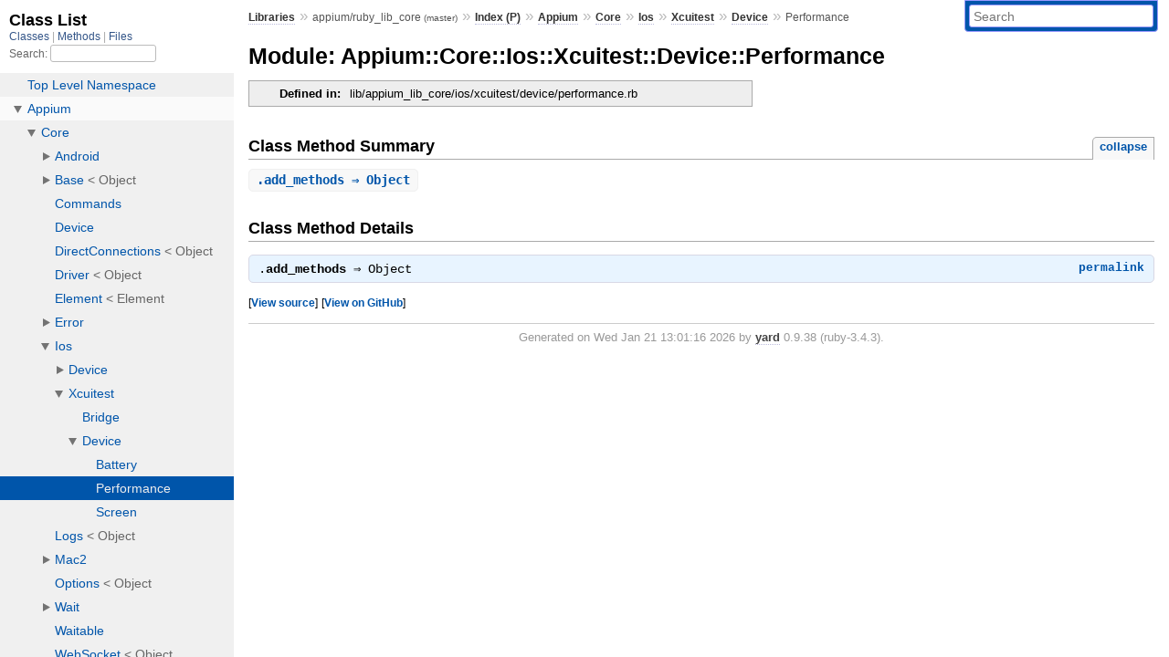

--- FILE ---
content_type: text/html; charset=utf-8
request_url: https://rubydoc.info/github/appium/ruby_lib_core/master/Appium/Core/Ios/Xcuitest/Device/Performance
body_size: 3757
content:
<!DOCTYPE html>
<html>
  <head>
        <title>RubyDoc.info: 
      
  Module: Appium::Core::Ios::Xcuitest::Device::Performance
  
    – Documentation for appium/ruby_lib_core (master)
  
 – RubyDoc.info
</title>
<meta name="viewport" content="width=device-width, initial-scale=1.0">
<meta name="description" content="Documenting RubyGems, Stdlib, and GitHub Projects" />
  <meta name="robots" content="index, follow">
  <link rel="canonical" href="https://rubydoc.info/github/appium/ruby_lib_core/master/Appium/Core/Ios/Xcuitest/Device/Performance">
  <meta property="og:title" content="RubyDoc.info: 
      
  Module: Appium::Core::Ios::Xcuitest::Device::Performance
  
    – Documentation for appium/ruby_lib_core (master)
  
 – RubyDoc.info
">
  <meta property="og:description" content="Documenting RubyGems, Stdlib, and GitHub Projects">
  <meta property="og:image" content="https://rubydoc.info/favicon.ico">
  <meta property="og:url" content="https://rubydoc.info/github/appium/ruby_lib_core/master/Appium/Core/Ios/Xcuitest/Device/Performance">
  <meta property="og:type" content="website">

    
      <link rel="icon" href="/favicon.ico" type="image/png">
      <link rel="apple-touch-icon" href="/favicon.ico">
      <script type="importmap" data-turbo-track="reload">{
  "imports": {
    "application": "/assets/application-524bab28.js",
    "yard": "/assets/yard-781b1814.js",
    "@hotwired/turbo-rails": "/assets/turbo.min-1c2d4fbe.js",
    "@hotwired/stimulus": "/assets/stimulus.min-4b1e420e.js",
    "@hotwired/stimulus-loading": "/assets/stimulus-loading-1fc53fe7.js",
    "controllers/application": "/assets/controllers/application-3affb389.js",
    "controllers": "/assets/controllers/index-ee64e1f1.js",
    "controllers/modal_controller": "/assets/controllers/modal_controller-b70d9f9e.js",
    "controllers/path_rewriter_controller": "/assets/controllers/path_rewriter_controller-608cb111.js",
    "controllers/path_saver_controller": "/assets/controllers/path_saver_controller-8ac37b05.js",
    "controllers/rewrite_link_controller": "/assets/controllers/rewrite_link_controller-0d0815e7.js"
  }
}</script>
<link rel="modulepreload" href="/assets/application-524bab28.js">
<link rel="modulepreload" href="/assets/yard-781b1814.js">
<link rel="modulepreload" href="/assets/turbo.min-1c2d4fbe.js">
<link rel="modulepreload" href="/assets/stimulus.min-4b1e420e.js">
<link rel="modulepreload" href="/assets/stimulus-loading-1fc53fe7.js">
<link rel="modulepreload" href="/assets/controllers/application-3affb389.js">
<link rel="modulepreload" href="/assets/controllers/index-ee64e1f1.js">
<link rel="modulepreload" href="/assets/controllers/modal_controller-b70d9f9e.js">
<link rel="modulepreload" href="/assets/controllers/path_rewriter_controller-608cb111.js">
<link rel="modulepreload" href="/assets/controllers/path_saver_controller-8ac37b05.js">
<link rel="modulepreload" href="/assets/controllers/rewrite_link_controller-0d0815e7.js">
<script type="093b3eed8d33851e90172bcf-module">import "yard"</script>
      <link rel="stylesheet" href="/assets/css/style.css" type="text/css" media="screen" charset="utf-8" />
      <link rel="stylesheet" href="/assets/css/custom.css" type="text/css" media="screen" charset="utf-8" />
    <link rel="stylesheet" href="/assets/css/common.css" type="text/css" media="screen" charset="utf-8" />
      <!-- Google tag (gtag.js) -->
  <script async src="https://www.googletagmanager.com/gtag/js?id=G-DKFNF5C40V" type="093b3eed8d33851e90172bcf-text/javascript"></script>
  <script type="093b3eed8d33851e90172bcf-text/javascript">
    window.dataLayer = window.dataLayer || [];
    if (window.gtag) {
      setTimeout(() => {
        gtag('event', 'page_view', {
          page_title: document.title,
          page_location: window.location.href,
        });
      }, 1000);
    } else {
      function gtag(){dataLayer.push(arguments);}
      gtag('consent', 'update', {
      'ad_user_data': 'denied',
      'ad_personalization': 'denied',
      'ad_storage': 'denied',
      'analytics_storage': 'denied'
      });
      gtag('js', new Date());
      gtag('config', 'G-DKFNF5C40V');
    }
  </script>

  </head>
  <body>
    
<script type="093b3eed8d33851e90172bcf-text/javascript">
  window.yard_library_name = 'appium/ruby_lib_core';
  window.yard_library_version = 'master';
</script>

  <link rel="stylesheet" href="/static/github/appium/ruby_lib_core/master/css/style.css?1768592835" type="text/css" />

  <link rel="stylesheet" href="/static/github/appium/ruby_lib_core/master/css/common.css?1768592835" type="text/css" />

  <link rel="stylesheet" href="/static/github/appium/ruby_lib_core/master/css/custom.css?1768592835" type="text/css" />

<script type="093b3eed8d33851e90172bcf-text/javascript" charset="utf-8">
  pathId = "Appium::Core::Ios::Xcuitest::Device::Performance"
  relpath = '/';
  docsPrefix = '/github/appium/ruby_lib_core/master';
  listPrefix = '/list/github/appium/ruby_lib_core/master';
  searchPrefix = '/search/github/appium/ruby_lib_core/master';
</script>


  <script type="093b3eed8d33851e90172bcf-text/javascript" charset="utf-8" src="/static/github/appium/ruby_lib_core/master/js/jquery.js?1768592835"></script>

  <script type="093b3eed8d33851e90172bcf-text/javascript" charset="utf-8" src="/static/github/appium/ruby_lib_core/master/js/app.js?1768592835"></script>

  <script type="093b3eed8d33851e90172bcf-text/javascript" charset="utf-8" src="/static/github/appium/ruby_lib_core/master/js/autocomplete.js?1768592835"></script>

  <script type="093b3eed8d33851e90172bcf-text/javascript" charset="utf-8" src="/static/github/appium/ruby_lib_core/master/js/rubydoc_custom.js?1746321791"></script>

<div class="nav_wrap">
  <iframe id="nav" src="/list/github/appium/ruby_lib_core/master/class?1"></iframe>
  <div id="resizer"></div>
</div>
<div id="main" tabindex="-1">
  <div id="header">
    <form class="search" method="get" action="/search/github/appium/ruby_lib_core/master">
  <input name="q" type="search" placeholder="Search" id="search_box" size="30" value="" />
</form>
<script type="093b3eed8d33851e90172bcf-text/javascript" charset="utf-8">
  $(function() {
    $('#search_box').autocomplete($('#search_box').parent().attr('action'), {
      width: 200,
      formatItem: function(item) {
        var values = item[0].split(",");
        return values[0] + (values[1] == '' ? "" : " <small>(" + values[1] + ")</small>");
      }
    }).result(function(event, item) {
      var values = item[0].split(",")
      $('#search_box').val(values[1]);
      location.href = values[3];
      return false;
    });
  });
</script>

<div id="menu">
  
    <a href="/github" target="_top">Libraries</a> &raquo;
    <span class="title">appium/ruby_lib_core <small>(master)</small></span>
  
  
    &raquo;
    <a href="/github/appium/ruby_lib_core/master/index">Index (P)</a> &raquo;
    <span class='title'><span class='object_link'><a href="/github/appium/ruby_lib_core/master/Appium" title="Appium (module)">Appium</a></span></span> &raquo; <span class='title'><span class='object_link'><a href="/github/appium/ruby_lib_core/master/Appium/Core" title="Appium::Core (module)">Core</a></span></span> &raquo; <span class='title'><span class='object_link'><a href="/github/appium/ruby_lib_core/master/Appium/Core/Ios" title="Appium::Core::Ios (module)">Ios</a></span></span> &raquo; <span class='title'><span class='object_link'><a href="/github/appium/ruby_lib_core/master/Appium/Core/Ios/Xcuitest" title="Appium::Core::Ios::Xcuitest (module)">Xcuitest</a></span></span> &raquo; <span class='title'><span class='object_link'><a href="/github/appium/ruby_lib_core/master/Appium/Core/Ios/Xcuitest/Device" title="Appium::Core::Ios::Xcuitest::Device (module)">Device</a></span></span>
     &raquo; 
    <span class='title'>Performance</span>
  
</div>

    <div id="search">
  
    <a class="full_list_link" id="class_list_link"
        href="/list/github/appium/ruby_lib_core/master/class">

        <svg width="24" height="24">
          <rect x="0" y="4" width="24" height="4" rx="1" ry="1"></rect>
          <rect x="0" y="12" width="24" height="4" rx="1" ry="1"></rect>
          <rect x="0" y="20" width="24" height="4" rx="1" ry="1"></rect>
        </svg>
    </a>
  
</div>
    <div class="clear"></div>
  </div>
  <div id="content"><h1>Module: Appium::Core::Ios::Xcuitest::Device::Performance
  
  
  
</h1>
<div class="box_info">
  

  
  
  
  
  

  

  
  <dl>
    <dt>Defined in:</dt>
    <dd>lib/appium_lib_core/ios/xcuitest/device/performance.rb</dd>
  </dl>
  
</div>








  
    <h2>
      Class Method Summary
      <small><a href="#" class="summary_toggle">collapse</a></small>
    </h2>

    <ul class="summary">
      
        <li class="public ">
  <span class="summary_signature">
    
      <a href="/github/appium/ruby_lib_core/master/Appium/Core/Ios/Xcuitest/Device/Performance#add_methods-class_method" title="add_methods (class method)">.<strong>add_methods</strong>  &#x21d2; Object </a>
    

    
  </span>
  
  
  
  
  
  
  

  
    <span class="summary_desc"><div class='inline'></div></span>
  
</li>

      
    </ul>
  



  <div id="class_method_details" class="method_details_list">
    <h2>Class Method Details</h2>

    
      <div class="method_details first">
  <h3 class="signature first" id="add_methods-class_method">
  
    .<strong>add_methods</strong>  &#x21d2; <tt>Object</tt> 
  

  

  
</h3><script type="093b3eed8d33851e90172bcf-text/javascript">
$(document.getElementById("add_methods-class_method")).prepend(
  '<a class="permalink" href="/github/appium/ruby_lib_core/master/Appium%2FCore%2FIos%2FXcuitest%2FDevice%2FPerformance%2Eadd_methods">permalink</a>');
</script>
<table class="source_code">
  <tr>
    <td>
      <pre class="lines">


21
22
23
24
25
26
27
28
29
30
31
32
33
34
35
36
37
38
39
40
41
42
43
44
45
46
47
48</pre>
    </td>
    <td>
      <pre class="code"><span class="info file"># File 'lib/appium_lib_core/ios/xcuitest/device/performance.rb', line 21</span>

<span class='rubyid_def def kw'>def</span> <span class='rubyid_self self kw'>self</span><span class='dot token'>.</span><span class='rubyid_add_methods identifier id'>add_methods</span>
  <span class='colon3 op'>::</span><span class='rubyid_Appium constant id'>Appium</span><span class='colon2 op'>::</span><span class='rubyid_Core constant id'>Core</span><span class='colon2 op'>::</span><span class='rubyid_Device constant id'>Device</span><span class='dot token'>.</span><span class='rubyid_add_endpoint_method identifier id'>add_endpoint_method</span><span class='lparen token'>(</span><span class='symbol val'>:start_performance_record</span><span class='rparen token'>)</span> <span class='rubyid_do do kw'>do</span>
    <span class='rubyid_def def kw'>def</span> <span class='rubyid_start_performance_record identifier id'>start_performance_record</span><span class='lparen token'>(</span><span class='label val'>timeout:</span> <span class='integer val'>300_000</span><span class='comma token'>,</span> <span class='label val'>profile_name:</span> <span class='string val'>&#39;Activity Monitor&#39;</span><span class='comma token'>,</span> <span class='label val'>pid:</span> <span class='rubyid_nil nil kw'>nil</span><span class='rparen token'>)</span>
      <span class='rubyid_option identifier id'>option</span> <span class='assign token'>=</span> <span class='lbrace token'>{</span><span class='rbrace token'>}</span>
      <span class='rubyid_option identifier id'>option</span><span class='lbrack token'>[</span><span class='symbol val'>:timeout</span><span class='rbrack token'>]</span> <span class='assign token'>=</span> <span class='rubyid_timeout identifier id'>timeout</span>
      <span class='rubyid_option identifier id'>option</span><span class='lbrack token'>[</span><span class='symbol val'>:profileName</span><span class='rbrack token'>]</span> <span class='assign token'>=</span> <span class='rubyid_profile_name identifier id'>profile_name</span>
      <span class='rubyid_option identifier id'>option</span><span class='lbrack token'>[</span><span class='symbol val'>:pid</span><span class='rbrack token'>]</span> <span class='assign token'>=</span> <span class='rubyid_pid identifier id'>pid</span> <span class='rubyid_if if_mod kw'>if</span> <span class='rubyid_pid identifier id'>pid</span>

      <span class='rubyid_execute_script identifier id'>execute_script</span> <span class='string val'>&#39;mobile: startPerfRecord&#39;</span><span class='comma token'>,</span> <span class='rubyid_option identifier id'>option</span>
    <span class='rubyid_end end kw'>end</span>
  <span class='rubyid_end end kw'>end</span>

  <span class='colon3 op'>::</span><span class='rubyid_Appium constant id'>Appium</span><span class='colon2 op'>::</span><span class='rubyid_Core constant id'>Core</span><span class='colon2 op'>::</span><span class='rubyid_Device constant id'>Device</span><span class='dot token'>.</span><span class='rubyid_add_endpoint_method identifier id'>add_endpoint_method</span><span class='lparen token'>(</span><span class='symbol val'>:get_performance_record</span><span class='rparen token'>)</span> <span class='rubyid_do do kw'>do</span>
    <span class='rubyid_def def kw'>def</span> <span class='rubyid_get_performance_record identifier id'>get_performance_record</span><span class='lparen token'>(</span><span class='label val'>save_file_path:</span> <span class='string val'>&#39;./performance&#39;</span><span class='comma token'>,</span> <span class='label val'>profile_name:</span> <span class='string val'>&#39;Activity Monitor&#39;</span><span class='comma token'>,</span>
                               <span class='label val'>remote_path:</span> <span class='rubyid_nil nil kw'>nil</span><span class='comma token'>,</span> <span class='label val'>user:</span> <span class='rubyid_nil nil kw'>nil</span><span class='comma token'>,</span> <span class='label val'>pass:</span> <span class='rubyid_nil nil kw'>nil</span><span class='comma token'>,</span> <span class='label val'>method:</span> <span class='string val'>&#39;PUT&#39;</span><span class='comma token'>,</span>
                               <span class='label val'>file_field_name:</span> <span class='rubyid_nil nil kw'>nil</span><span class='comma token'>,</span> <span class='label val'>form_fields:</span> <span class='rubyid_nil nil kw'>nil</span><span class='comma token'>,</span> <span class='label val'>headers:</span> <span class='rubyid_nil nil kw'>nil</span><span class='rparen token'>)</span>
      <span class='rubyid_option identifier id'>option</span> <span class='assign token'>=</span> <span class='colon3 op'>::</span><span class='rubyid_Appium constant id'>Appium</span><span class='colon2 op'>::</span><span class='rubyid_Core constant id'>Core</span><span class='colon2 op'>::</span><span class='rubyid_Base constant id'>Base</span><span class='colon2 op'>::</span><span class='rubyid_Device constant id'>Device</span><span class='colon2 op'>::</span><span class='rubyid_ScreenRecord constant id'>ScreenRecord</span><span class='dot token'>.</span><span class='rubyid_new identifier id'>new</span><span class='lparen token'>(</span>
        <span class='label val'>remote_path:</span> <span class='rubyid_remote_path identifier id'>remote_path</span><span class='comma token'>,</span> <span class='label val'>user:</span> <span class='rubyid_user identifier id'>user</span><span class='comma token'>,</span> <span class='label val'>pass:</span> <span class='rubyid_pass identifier id'>pass</span><span class='comma token'>,</span> <span class='label val'>method:</span> <span class='rubyid_method identifier id'>method</span><span class='comma token'>,</span>
        <span class='label val'>file_field_name:</span> <span class='rubyid_file_field_name identifier id'>file_field_name</span><span class='comma token'>,</span> <span class='label val'>form_fields:</span> <span class='rubyid_form_fields identifier id'>form_fields</span><span class='comma token'>,</span> <span class='label val'>headers:</span> <span class='rubyid_headers identifier id'>headers</span>
      <span class='rparen token'>)</span><span class='dot token'>.</span><span class='rubyid_upload_option identifier id'>upload_option</span>

      <span class='rubyid_option identifier id'>option</span><span class='lbrack token'>[</span><span class='symbol val'>:profileName</span><span class='rbrack token'>]</span> <span class='assign token'>=</span> <span class='rubyid_profile_name identifier id'>profile_name</span>
      <span class='rubyid_result identifier id'>result</span> <span class='assign token'>=</span> <span class='rubyid_execute_script identifier id'>execute_script</span> <span class='string val'>&#39;mobile: stopPerfRecord&#39;</span><span class='comma token'>,</span> <span class='rubyid_option identifier id'>option</span>

      <span class='rubyid_File constant id'>File</span><span class='dot token'>.</span><span class='rubyid_open identifier id'>open</span><span class='lparen token'>(</span><span class='dstring node'>&quot;#{save_file_path}.zip&quot;</span><span class='comma token'>,</span> <span class='string val'>&#39;wb&#39;</span><span class='rparen token'>)</span> <span class='lbrace token'>{</span> <span class='bitor op'>|</span><span class='rubyid_f identifier id'>f</span><span class='bitor op'>|</span> <span class='rubyid_f identifier id'>f</span> <span class='lshft op'>&lt;&lt;</span> <span class='rubyid_result identifier id'>result</span><span class='dot token'>.</span><span class='rubyid_unpack identifier id'>unpack</span><span class='lparen token'>(</span><span class='string val'>&#39;m&#39;</span><span class='rparen token'>)</span><span class='lbrack token'>[</span><span class='integer val'>0</span><span class='rbrack token'>]</span> <span class='rbrace token'>}</span>
    <span class='rubyid_end end kw'>end</span>
  <span class='rubyid_end end kw'>end</span>
<span class='rubyid_end end kw'>end</span>
</pre>
    </td>
  </tr>
</table>
</div>
    
  </div>

</div>
  <div id="footer">
  Generated on Wed Jan 21 13:01:16 2026 by
  <a href="https://yardoc.org" title="Yay! A Ruby Documentation Tool" target="_parent">yard</a>
  0.9.38 (ruby-3.4.3).
</div>

</div>


  <script src="/cdn-cgi/scripts/7d0fa10a/cloudflare-static/rocket-loader.min.js" data-cf-settings="093b3eed8d33851e90172bcf-|49" defer></script><script defer src="https://static.cloudflareinsights.com/beacon.min.js/vcd15cbe7772f49c399c6a5babf22c1241717689176015" integrity="sha512-ZpsOmlRQV6y907TI0dKBHq9Md29nnaEIPlkf84rnaERnq6zvWvPUqr2ft8M1aS28oN72PdrCzSjY4U6VaAw1EQ==" data-cf-beacon='{"version":"2024.11.0","token":"9f9e821d93554a138f3a1020b738c77e","r":1,"server_timing":{"name":{"cfCacheStatus":true,"cfEdge":true,"cfExtPri":true,"cfL4":true,"cfOrigin":true,"cfSpeedBrain":true},"location_startswith":null}}' crossorigin="anonymous"></script>
</body>
</html>


--- FILE ---
content_type: text/html; charset=utf-8
request_url: https://rubydoc.info/list/github/appium/ruby_lib_core/master/class?1
body_size: 3728
content:
<!DOCTYPE html>
<html>
  <head>
        <title>RubyDoc.info: 
      Class List – RubyDoc.info
</title>
<meta name="viewport" content="width=device-width, initial-scale=1.0">
<meta name="description" content="Documenting RubyGems, Stdlib, and GitHub Projects" />
  <meta name="robots" content="index, follow">
  <link rel="canonical" href="https://rubydoc.info/list/github/appium/ruby_lib_core/master/class?1">
  <meta property="og:title" content="RubyDoc.info: 
      Class List – RubyDoc.info
">
  <meta property="og:description" content="Documenting RubyGems, Stdlib, and GitHub Projects">
  <meta property="og:image" content="https://rubydoc.info/favicon.ico?1">
  <meta property="og:url" content="https://rubydoc.info/list/github/appium/ruby_lib_core/master/class?1">
  <meta property="og:type" content="website">

    
      <link rel="stylesheet" href="/assets/css/full_list.css" type="text/css" media="screen" charset="utf-8" />
    <link rel="stylesheet" href="/assets/css/common.css" type="text/css" media="screen" charset="utf-8" />
      <!-- Google tag (gtag.js) -->
  <script async src="https://www.googletagmanager.com/gtag/js?id=G-DKFNF5C40V" type="957982175a28ce4be8646e38-text/javascript"></script>
  <script type="957982175a28ce4be8646e38-text/javascript">
    window.dataLayer = window.dataLayer || [];
    if (window.gtag) {
      setTimeout(() => {
        gtag('event', 'page_view', {
          page_title: document.title,
          page_location: window.location.href,
        });
      }, 1000);
    } else {
      function gtag(){dataLayer.push(arguments);}
      gtag('consent', 'update', {
      'ad_user_data': 'denied',
      'ad_personalization': 'denied',
      'ad_storage': 'denied',
      'analytics_storage': 'denied'
      });
      gtag('js', new Date());
      gtag('config', 'G-DKFNF5C40V');
    }
  </script>

  </head>
  <body>
    

  <link rel="stylesheet" href="/static/github/appium/ruby_lib_core/master/css/full_list.css?1768592835" type="text/css" media="screen" />

  <link rel="stylesheet" href="/static/github/appium/ruby_lib_core/master/css/common.css?1768592835" type="text/css" media="screen" />


  <script type="957982175a28ce4be8646e38-text/javascript" charset="utf-8" src="/static/github/appium/ruby_lib_core/master/js/jquery.js?1768592835"></script>

  <script type="957982175a28ce4be8646e38-text/javascript" charset="utf-8" src="/static/github/appium/ruby_lib_core/master/js/full_list.js?1768592835"></script>

<base id="base_target" target="_parent" />
<div id="content">
  <div class="fixed_header">
    <h1 id="full_list_header">Class List</h1>
    <div id="full_list_nav">
      
        <span><a target="_self" href="/list/github/appium/ruby_lib_core/master/class">
            Classes
          </a></span>
      
        <span><a target="_self" href="/list/github/appium/ruby_lib_core/master/method">
            Methods
          </a></span>
      
        <span><a target="_self" href="/list/github/appium/ruby_lib_core/master/file">
            Files
          </a></span>
      
    </div>
    <div id="search">
      <label for="search-class">Search:</label>
      <input id="search-class" type="text" />
    </div>
  </div>
  <ul id="full_list" class="class">
    <li id="object_" class="odd"><div class="item" style="padding-left:30px"><span class='object_link'><a href="/github/appium/ruby_lib_core/master/toplevel" title="Top Level Namespace (root)">Top Level Namespace</a></span></div></li>
<li id='object_Appium' class='even'><div class='item' style='padding-left:30px'><a tabindex='0' class='toggle' role='button' aria-label='Appium child nodes' aria-expanded='false' aria-controls='object_Appium'></a> <span class='object_link'><a href="/github/appium/ruby_lib_core/master/Appium" title="Appium (module)">Appium</a></span><small class='search_info'>Top Level Namespace</small></div><div aria-labelledby='object_Appium'><ul><li id='object_Appium::Core' class='collapsed odd'><div class='item' style='padding-left:45px'><a tabindex='0' class='toggle' role='button' aria-label='Core child nodes' aria-expanded='false' aria-controls='object_Appium::Core'></a> <span class='object_link'><a href="/github/appium/ruby_lib_core/master/Appium/Core" title="Appium::Core (module)">Core</a></span><small class='search_info'>Appium</small></div><div aria-labelledby='object_Appium::Core'><ul><li id='object_Appium::Core::Android' class='collapsed'><div class='item' style='padding-left:60px'><a tabindex='0' class='toggle' role='button' aria-label='Android child nodes' aria-expanded='false' aria-controls='object_Appium::Core::Android'></a> <span class='object_link'><a href="/github/appium/ruby_lib_core/master/Appium/Core/Android" title="Appium::Core::Android (module)">Android</a></span><small class='search_info'>Appium::Core</small></div><div aria-labelledby='object_Appium::Core::Android'><ul><li id='object_Appium::Core::Android::Device' class='collapsed'><div class='item' style='padding-left:75px'><a tabindex='0' class='toggle' role='button' aria-label='Device child nodes' aria-expanded='false' aria-controls='object_Appium::Core::Android::Device'></a> <span class='object_link'><a href="/github/appium/ruby_lib_core/master/Appium/Core/Android/Device" title="Appium::Core::Android::Device (module)">Device</a></span><small class='search_info'>Appium::Core::Android</small></div><div aria-labelledby='object_Appium::Core::Android::Device'><ul><li id='object_Appium::Core::Android::Device::Authentication' class='collapsed'><div class='item' style='padding-left:90px'><span class='object_link'><a href="/github/appium/ruby_lib_core/master/Appium/Core/Android/Device/Authentication" title="Appium::Core::Android::Device::Authentication (module)">Authentication</a></span><small class='search_info'>Appium::Core::Android::Device</small></div></li><li id='object_Appium::Core::Android::Device::Clipboard' class='collapsed'><div class='item' style='padding-left:90px'><span class='object_link'><a href="/github/appium/ruby_lib_core/master/Appium/Core/Android/Device/Clipboard" title="Appium::Core::Android::Device::Clipboard (module)">Clipboard</a></span><small class='search_info'>Appium::Core::Android::Device</small></div></li><li id='object_Appium::Core::Android::Device::Emulator' class='collapsed'><div class='item' style='padding-left:90px'><span class='object_link'><a href="/github/appium/ruby_lib_core/master/Appium/Core/Android/Device/Emulator" title="Appium::Core::Android::Device::Emulator (module)">Emulator</a></span><small class='search_info'>Appium::Core::Android::Device</small></div></li><li id='object_Appium::Core::Android::Device::Performance' class='collapsed'><div class='item' style='padding-left:90px'><span class='object_link'><a href="/github/appium/ruby_lib_core/master/Appium/Core/Android/Device/Performance" title="Appium::Core::Android::Device::Performance (module)">Performance</a></span><small class='search_info'>Appium::Core::Android::Device</small></div></li><li id='object_Appium::Core::Android::Device::Screen' class='collapsed'><div class='item' style='padding-left:90px'><span class='object_link'><a href="/github/appium/ruby_lib_core/master/Appium/Core/Android/Device/Screen" title="Appium::Core::Android::Device::Screen (module)">Screen</a></span><small class='search_info'>Appium::Core::Android::Device</small></div></li></ul></div></li><li id='object_Appium::Core::Android::Espresso' class='collapsed'><div class='item' style='padding-left:75px'><a tabindex='0' class='toggle' role='button' aria-label='Espresso child nodes' aria-expanded='false' aria-controls='object_Appium::Core::Android::Espresso'></a> <span class='object_link'><a href="/github/appium/ruby_lib_core/master/Appium/Core/Android/Espresso" title="Appium::Core::Android::Espresso (module)">Espresso</a></span><small class='search_info'>Appium::Core::Android</small></div><div aria-labelledby='object_Appium::Core::Android::Espresso'><ul><li id='object_Appium::Core::Android::Espresso::Bridge' class='collapsed'><div class='item' style='padding-left:90px'><span class='object_link'><a href="/github/appium/ruby_lib_core/master/Appium/Core/Android/Espresso/Bridge" title="Appium::Core::Android::Espresso::Bridge (module)">Bridge</a></span><small class='search_info'>Appium::Core::Android::Espresso</small></div></li></ul></div></li><li id='object_Appium::Core::Android::Uiautomator1' class='collapsed'><div class='item' style='padding-left:75px'><a tabindex='0' class='toggle' role='button' aria-label='Uiautomator1 child nodes' aria-expanded='false' aria-controls='object_Appium::Core::Android::Uiautomator1'></a> <span class='object_link'><a href="/github/appium/ruby_lib_core/master/Appium/Core/Android/Uiautomator1" title="Appium::Core::Android::Uiautomator1 (module)">Uiautomator1</a></span><small class='search_info'>Appium::Core::Android</small></div><div aria-labelledby='object_Appium::Core::Android::Uiautomator1'><ul><li id='object_Appium::Core::Android::Uiautomator1::Bridge' class='collapsed'><div class='item' style='padding-left:90px'><span class='object_link'><a href="/github/appium/ruby_lib_core/master/Appium/Core/Android/Uiautomator1/Bridge" title="Appium::Core::Android::Uiautomator1::Bridge (module)">Bridge</a></span><small class='search_info'>Appium::Core::Android::Uiautomator1</small></div></li></ul></div></li><li id='object_Appium::Core::Android::Uiautomator2' class='collapsed'><div class='item' style='padding-left:75px'><a tabindex='0' class='toggle' role='button' aria-label='Uiautomator2 child nodes' aria-expanded='false' aria-controls='object_Appium::Core::Android::Uiautomator2'></a> <span class='object_link'><a href="/github/appium/ruby_lib_core/master/Appium/Core/Android/Uiautomator2" title="Appium::Core::Android::Uiautomator2 (module)">Uiautomator2</a></span><small class='search_info'>Appium::Core::Android</small></div><div aria-labelledby='object_Appium::Core::Android::Uiautomator2'><ul><li id='object_Appium::Core::Android::Uiautomator2::Bridge' class='collapsed'><div class='item' style='padding-left:90px'><span class='object_link'><a href="/github/appium/ruby_lib_core/master/Appium/Core/Android/Uiautomator2/Bridge" title="Appium::Core::Android::Uiautomator2::Bridge (module)">Bridge</a></span><small class='search_info'>Appium::Core::Android::Uiautomator2</small></div></li><li id='object_Appium::Core::Android::Uiautomator2::Device' class='collapsed'><div class='item' style='padding-left:90px'><a tabindex='0' class='toggle' role='button' aria-label='Device child nodes' aria-expanded='false' aria-controls='object_Appium::Core::Android::Uiautomator2::Device'></a> <span class='object_link'><a href="/github/appium/ruby_lib_core/master/Appium/Core/Android/Uiautomator2/Device" title="Appium::Core::Android::Uiautomator2::Device (module)">Device</a></span><small class='search_info'>Appium::Core::Android::Uiautomator2</small></div><div aria-labelledby='object_Appium::Core::Android::Uiautomator2::Device'><ul><li id='object_Appium::Core::Android::Uiautomator2::Device::Battery' class='collapsed'><div class='item' style='padding-left:105px'><span class='object_link'><a href="/github/appium/ruby_lib_core/master/Appium/Core/Android/Uiautomator2/Device/Battery" title="Appium::Core::Android::Uiautomator2::Device::Battery (module)">Battery</a></span><small class='search_info'>Appium::Core::Android::Uiautomator2::Device</small></div></li></ul></div></li></ul></div></li></ul></div></li><li id='object_Appium::Core::Base' class='collapsed'><div class='item' style='padding-left:60px'><a tabindex='0' class='toggle' role='button' aria-label='Base child nodes' aria-expanded='false' aria-controls='object_Appium::Core::Base'></a> <span class='object_link'><a href="/github/appium/ruby_lib_core/master/Appium/Core/Base" title="Appium::Core::Base (class)">Base</a></span> &lt; Object<small class='search_info'>Appium::Core</small></div><div aria-labelledby='object_Appium::Core::Base'><ul><li id='object_Appium::Core::Base::Bridge' class='collapsed'><div class='item' style='padding-left:75px'><span class='object_link'><a href="/github/appium/ruby_lib_core/master/Appium/Core/Base/Bridge" title="Appium::Core::Base::Bridge (class)">Bridge</a></span> &lt; Bridge<small class='search_info'>Appium::Core::Base</small></div></li><li id='object_Appium::Core::Base::Capabilities' class='collapsed'><div class='item' style='padding-left:75px'><span class='object_link'><a href="/github/appium/ruby_lib_core/master/Appium/Core/Base/Capabilities" title="Appium::Core::Base::Capabilities (class)">Capabilities</a></span> &lt; Capabilities<small class='search_info'>Appium::Core::Base</small></div></li><li id='object_Appium::Core::Base::Device' class='collapsed'><div class='item' style='padding-left:75px'><a tabindex='0' class='toggle' role='button' aria-label='Device child nodes' aria-expanded='false' aria-controls='object_Appium::Core::Base::Device'></a> <span class='object_link'><a href="/github/appium/ruby_lib_core/master/Appium/Core/Base/Device" title="Appium::Core::Base::Device (module)">Device</a></span><small class='search_info'>Appium::Core::Base</small></div><div aria-labelledby='object_Appium::Core::Base::Device'><ul><li id='object_Appium::Core::Base::Device::AppManagement' class='collapsed'><div class='item' style='padding-left:90px'><span class='object_link'><a href="/github/appium/ruby_lib_core/master/Appium/Core/Base/Device/AppManagement" title="Appium::Core::Base::Device::AppManagement (module)">AppManagement</a></span><small class='search_info'>Appium::Core::Base::Device</small></div></li><li id='object_Appium::Core::Base::Device::AppState' class='collapsed'><div class='item' style='padding-left:90px'><span class='object_link'><a href="/github/appium/ruby_lib_core/master/Appium/Core/Base/Device/AppState" title="Appium::Core::Base::Device::AppState (module)">AppState</a></span><small class='search_info'>Appium::Core::Base::Device</small></div></li><li id='object_Appium::Core::Base::Device::BatteryStatus' class='collapsed'><div class='item' style='padding-left:90px'><span class='object_link'><a href="/github/appium/ruby_lib_core/master/Appium/Core/Base/Device/BatteryStatus" title="Appium::Core::Base::Device::BatteryStatus (module)">BatteryStatus</a></span><small class='search_info'>Appium::Core::Base::Device</small></div></li><li id='object_Appium::Core::Base::Device::Clipboard' class='collapsed'><div class='item' style='padding-left:90px'><span class='object_link'><a href="/github/appium/ruby_lib_core/master/Appium/Core/Base/Device/Clipboard" title="Appium::Core::Base::Device::Clipboard (module)">Clipboard</a></span><small class='search_info'>Appium::Core::Base::Device</small></div></li><li id='object_Appium::Core::Base::Device::Context' class='collapsed'><div class='item' style='padding-left:90px'><span class='object_link'><a href="/github/appium/ruby_lib_core/master/Appium/Core/Base/Device/Context" title="Appium::Core::Base::Device::Context (module)">Context</a></span><small class='search_info'>Appium::Core::Base::Device</small></div></li><li id='object_Appium::Core::Base::Device::Device' class='collapsed'><div class='item' style='padding-left:90px'><span class='object_link'><a href="/github/appium/ruby_lib_core/master/Appium/Core/Base/Device/Device" title="Appium::Core::Base::Device::Device (module)">Device</a></span><small class='search_info'>Appium::Core::Base::Device</small></div></li><li id='object_Appium::Core::Base::Device::DeviceLock' class='collapsed'><div class='item' style='padding-left:90px'><span class='object_link'><a href="/github/appium/ruby_lib_core/master/Appium/Core/Base/Device/DeviceLock" title="Appium::Core::Base::Device::DeviceLock (module)">DeviceLock</a></span><small class='search_info'>Appium::Core::Base::Device</small></div></li><li id='object_Appium::Core::Base::Device::ExecuteDriver' class='collapsed'><div class='item' style='padding-left:90px'><a tabindex='0' class='toggle' role='button' aria-label='ExecuteDriver child nodes' aria-expanded='false' aria-controls='object_Appium::Core::Base::Device::ExecuteDriver'></a> <span class='object_link'><a href="/github/appium/ruby_lib_core/master/Appium/Core/Base/Device/ExecuteDriver" title="Appium::Core::Base::Device::ExecuteDriver (module)">ExecuteDriver</a></span><small class='search_info'>Appium::Core::Base::Device</small></div><div aria-labelledby='object_Appium::Core::Base::Device::ExecuteDriver'><ul><li id='object_Appium::Core::Base::Device::ExecuteDriver::Result' class='collapsed'><div class='item' style='padding-left:105px'><span class='object_link'><a href="/github/appium/ruby_lib_core/master/Appium/Core/Base/Device/ExecuteDriver/Result" title="Appium::Core::Base::Device::ExecuteDriver::Result (class)">Result</a></span> &lt; Object<small class='search_info'>Appium::Core::Base::Device::ExecuteDriver</small></div></li></ul></div></li><li id='object_Appium::Core::Base::Device::FileManagement' class='collapsed'><div class='item' style='padding-left:90px'><span class='object_link'><a href="/github/appium/ruby_lib_core/master/Appium/Core/Base/Device/FileManagement" title="Appium::Core::Base::Device::FileManagement (module)">FileManagement</a></span><small class='search_info'>Appium::Core::Base::Device</small></div></li><li id='object_Appium::Core::Base::Device::ImageComparison' class='collapsed'><div class='item' style='padding-left:90px'><span class='object_link'><a href="/github/appium/ruby_lib_core/master/Appium/Core/Base/Device/ImageComparison" title="Appium::Core::Base::Device::ImageComparison (module)">ImageComparison</a></span><small class='search_info'>Appium::Core::Base::Device</small></div></li><li id='object_Appium::Core::Base::Device::ImeActions' class='collapsed'><div class='item' style='padding-left:90px'><span class='object_link'><a href="/github/appium/ruby_lib_core/master/Appium/Core/Base/Device/ImeActions" title="Appium::Core::Base::Device::ImeActions (module)">ImeActions</a></span><small class='search_info'>Appium::Core::Base::Device</small></div></li><li id='object_Appium::Core::Base::Device::KeyEvent' class='collapsed'><div class='item' style='padding-left:90px'><span class='object_link'><a href="/github/appium/ruby_lib_core/master/Appium/Core/Base/Device/KeyEvent" title="Appium::Core::Base::Device::KeyEvent (module)">KeyEvent</a></span><small class='search_info'>Appium::Core::Base::Device</small></div></li><li id='object_Appium::Core::Base::Device::Keyboard' class='collapsed'><div class='item' style='padding-left:90px'><span class='object_link'><a href="/github/appium/ruby_lib_core/master/Appium/Core/Base/Device/Keyboard" title="Appium::Core::Base::Device::Keyboard (module)">Keyboard</a></span><small class='search_info'>Appium::Core::Base::Device</small></div></li><li id='object_Appium::Core::Base::Device::Orientation' class='collapsed'><div class='item' style='padding-left:90px'><span class='object_link'><a href="/github/appium/ruby_lib_core/master/Appium/Core/Base/Device/Orientation" title="Appium::Core::Base::Device::Orientation (module)">Orientation</a></span><small class='search_info'>Appium::Core::Base::Device</small></div></li><li id='object_Appium::Core::Base::Device::ScreenRecord' class='collapsed'><div class='item' style='padding-left:90px'><a tabindex='0' class='toggle' role='button' aria-label='ScreenRecord child nodes' aria-expanded='false' aria-controls='object_Appium::Core::Base::Device::ScreenRecord'></a> <span class='object_link'><a href="/github/appium/ruby_lib_core/master/Appium/Core/Base/Device/ScreenRecord" title="Appium::Core::Base::Device::ScreenRecord (class)">ScreenRecord</a></span> &lt; Object<small class='search_info'>Appium::Core::Base::Device</small></div><div aria-labelledby='object_Appium::Core::Base::Device::ScreenRecord'><ul><li id='object_Appium::Core::Base::Device::ScreenRecord::Command' class='collapsed'><div class='item' style='padding-left:105px'><span class='object_link'><a href="/github/appium/ruby_lib_core/master/Appium/Core/Base/Device/ScreenRecord/Command" title="Appium::Core::Base::Device::ScreenRecord::Command (module)">Command</a></span><small class='search_info'>Appium::Core::Base::Device::ScreenRecord</small></div></li></ul></div></li><li id='object_Appium::Core::Base::Device::Setting' class='collapsed'><div class='item' style='padding-left:90px'><span class='object_link'><a href="/github/appium/ruby_lib_core/master/Appium/Core/Base/Device/Setting" title="Appium::Core::Base::Device::Setting (module)">Setting</a></span><small class='search_info'>Appium::Core::Base::Device</small></div></li></ul></div></li><li id='object_Appium::Core::Base::DeviceIME' class='collapsed'><div class='item' style='padding-left:75px'><span class='object_link'><a href="/github/appium/ruby_lib_core/master/Appium/Core/Base/DeviceIME" title="Appium::Core::Base::DeviceIME (class)">DeviceIME</a></span> &lt; Object<small class='search_info'>Appium::Core::Base</small></div></li><li id='object_Appium::Core::Base::Driver' class='collapsed'><div class='item' style='padding-left:75px'><span class='object_link'><a href="/github/appium/ruby_lib_core/master/Appium/Core/Base/Driver" title="Appium::Core::Base::Driver (class)">Driver</a></span> &lt; Driver<small class='search_info'>Appium::Core::Base</small></div></li><li id='object_Appium::Core::Base::DriverSettings' class='collapsed'><div class='item' style='padding-left:75px'><span class='object_link'><a href="/github/appium/ruby_lib_core/master/Appium/Core/Base/DriverSettings" title="Appium::Core::Base::DriverSettings (class)">DriverSettings</a></span> &lt; Object<small class='search_info'>Appium::Core::Base</small></div></li><li id='object_Appium::Core::Base::HasLocation' class='collapsed'><div class='item' style='padding-left:75px'><span class='object_link'><a href="/github/appium/ruby_lib_core/master/Appium/Core/Base/HasLocation" title="Appium::Core::Base::HasLocation (module)">HasLocation</a></span><small class='search_info'>Appium::Core::Base</small></div></li><li id='object_Appium::Core::Base::HasRemoteStatus' class='collapsed'><div class='item' style='padding-left:75px'><span class='object_link'><a href="/github/appium/ruby_lib_core/master/Appium/Core/Base/HasRemoteStatus" title="Appium::Core::Base::HasRemoteStatus (module)">HasRemoteStatus</a></span><small class='search_info'>Appium::Core::Base</small></div></li><li id='object_Appium::Core::Base::Http' class='collapsed'><div class='item' style='padding-left:75px'><a tabindex='0' class='toggle' role='button' aria-label='Http child nodes' aria-expanded='false' aria-controls='object_Appium::Core::Base::Http'></a> <span class='object_link'><a href="/github/appium/ruby_lib_core/master/Appium/Core/Base/Http" title="Appium::Core::Base::Http (module)">Http</a></span><small class='search_info'>Appium::Core::Base</small></div><div aria-labelledby='object_Appium::Core::Base::Http'><ul><li id='object_Appium::Core::Base::Http::Default' class='collapsed'><div class='item' style='padding-left:90px'><span class='object_link'><a href="/github/appium/ruby_lib_core/master/Appium/Core/Base/Http/Default" title="Appium::Core::Base::Http::Default (class)">Default</a></span> &lt; Default<small class='search_info'>Appium::Core::Base::Http</small></div></li><li id='object_Appium::Core::Base::Http::RequestHeaders' class='collapsed'><div class='item' style='padding-left:90px'><span class='object_link'><a href="/github/appium/ruby_lib_core/master/Appium/Core/Base/Http/RequestHeaders" title="Appium::Core::Base::Http::RequestHeaders (module)">RequestHeaders</a></span><small class='search_info'>Appium::Core::Base::Http</small></div></li></ul></div></li><li id='object_Appium::Core::Base::LocatorConverter' class='collapsed'><div class='item' style='padding-left:75px'><span class='object_link'><a href="/github/appium/ruby_lib_core/master/Appium/Core/Base/LocatorConverter" title="Appium::Core::Base::LocatorConverter (class)">LocatorConverter</a></span> &lt; Object<small class='search_info'>Appium::Core::Base</small></div></li><li id='object_Appium::Core::Base::Rotatable' class='collapsed'><div class='item' style='padding-left:75px'><span class='object_link'><a href="/github/appium/ruby_lib_core/master/Appium/Core/Base/Rotatable" title="Appium::Core::Base::Rotatable (module)">Rotatable</a></span><small class='search_info'>Appium::Core::Base</small></div></li><li id='object_Appium::Core::Base::SearchContext' class='collapsed'><div class='item' style='padding-left:75px'><span class='object_link'><a href="/github/appium/ruby_lib_core/master/Appium/Core/Base/SearchContext" title="Appium::Core::Base::SearchContext (module)">SearchContext</a></span><small class='search_info'>Appium::Core::Base</small></div></li><li id='object_Appium::Core::Base::TakesScreenshot' class='collapsed'><div class='item' style='padding-left:75px'><span class='object_link'><a href="/github/appium/ruby_lib_core/master/Appium/Core/Base/TakesScreenshot" title="Appium::Core::Base::TakesScreenshot (module)">TakesScreenshot</a></span><small class='search_info'>Appium::Core::Base</small></div></li></ul></div></li><li id='object_Appium::Core::Commands' class='collapsed'><div class='item' style='padding-left:60px'><span class='object_link'><a href="/github/appium/ruby_lib_core/master/Appium/Core/Commands" title="Appium::Core::Commands (module)">Commands</a></span><small class='search_info'>Appium::Core</small></div></li><li id='object_Appium::Core::Device' class='collapsed'><div class='item' style='padding-left:60px'><span class='object_link'><a href="/github/appium/ruby_lib_core/master/Appium/Core/Device" title="Appium::Core::Device (module)">Device</a></span><small class='search_info'>Appium::Core</small></div></li><li id='object_Appium::Core::DirectConnections' class='collapsed'><div class='item' style='padding-left:60px'><span class='object_link'><a href="/github/appium/ruby_lib_core/master/Appium/Core/DirectConnections" title="Appium::Core::DirectConnections (class)">DirectConnections</a></span> &lt; Object<small class='search_info'>Appium::Core</small></div></li><li id='object_Appium::Core::Driver' class='collapsed'><div class='item' style='padding-left:60px'><span class='object_link'><a href="/github/appium/ruby_lib_core/master/Appium/Core/Driver" title="Appium::Core::Driver (class)">Driver</a></span> &lt; Object<small class='search_info'>Appium::Core</small></div></li><li id='object_Appium::Core::Element' class='collapsed'><div class='item' style='padding-left:60px'><span class='object_link'><a href="/github/appium/ruby_lib_core/master/Appium/Core/Element" title="Appium::Core::Element (class)">Element</a></span> &lt; Element<small class='search_info'>Appium::Core</small></div></li><li id='object_Appium::Core::Error' class='collapsed'><div class='item' style='padding-left:60px'><a tabindex='0' class='toggle' role='button' aria-label='Error child nodes' aria-expanded='false' aria-controls='object_Appium::Core::Error'></a> <span class='object_link'><a href="/github/appium/ruby_lib_core/master/Appium/Core/Error" title="Appium::Core::Error (module)">Error</a></span><small class='search_info'>Appium::Core</small></div><div aria-labelledby='object_Appium::Core::Error'><ul><li id='object_Appium::Core::Error::ArgumentError' class='collapsed'><div class='item' style='padding-left:75px'><span class='object_link'><a href="/github/appium/ruby_lib_core/master/Appium/Core/Error/ArgumentError" title="Appium::Core::Error::ArgumentError (class)">ArgumentError</a></span> &lt; CoreError<small class='search_info'>Appium::Core::Error</small></div></li><li id='object_Appium::Core::Error::CoreError' class='collapsed'><div class='item' style='padding-left:75px'><span class='object_link'><a href="/github/appium/ruby_lib_core/master/Appium/Core/Error/CoreError" title="Appium::Core::Error::CoreError (class)">CoreError</a></span> &lt; StandardError<small class='search_info'>Appium::Core::Error</small></div></li><li id='object_Appium::Core::Error::NoSuchElementError' class='collapsed'><div class='item' style='padding-left:75px'><span class='object_link'><a href="/github/appium/ruby_lib_core/master/Appium/Core/Error/NoSuchElementError" title="Appium::Core::Error::NoSuchElementError (class)">NoSuchElementError</a></span> &lt; CoreError<small class='search_info'>Appium::Core::Error</small></div></li><li id='object_Appium::Core::Error::NotSupportedAppiumServer' class='collapsed'><div class='item' style='padding-left:75px'><span class='object_link'><a href="/github/appium/ruby_lib_core/master/Appium/Core/Error/NotSupportedAppiumServer" title="Appium::Core::Error::NotSupportedAppiumServer (class)">NotSupportedAppiumServer</a></span> &lt; CoreError<small class='search_info'>Appium::Core::Error</small></div></li><li id='object_Appium::Core::Error::ServerError' class='collapsed'><div class='item' style='padding-left:75px'><span class='object_link'><a href="/github/appium/ruby_lib_core/master/Appium/Core/Error/ServerError" title="Appium::Core::Error::ServerError (class)">ServerError</a></span> &lt; CoreError<small class='search_info'>Appium::Core::Error</small></div></li><li id='object_Appium::Core::Error::SessionNotCreatedError' class='collapsed'><div class='item' style='padding-left:75px'><span class='object_link'><a href="/github/appium/ruby_lib_core/master/Appium/Core/Error/SessionNotCreatedError" title="Appium::Core::Error::SessionNotCreatedError (class)">SessionNotCreatedError</a></span> &lt; CoreError<small class='search_info'>Appium::Core::Error</small></div></li><li id='object_Appium::Core::Error::UnsupportedOperationError' class='collapsed'><div class='item' style='padding-left:75px'><span class='object_link'><a href="/github/appium/ruby_lib_core/master/Appium/Core/Error/UnsupportedOperationError" title="Appium::Core::Error::UnsupportedOperationError (class)">UnsupportedOperationError</a></span> &lt; CoreError<small class='search_info'>Appium::Core::Error</small></div></li></ul></div></li><li id='object_Appium::Core::Ios' class='collapsed'><div class='item' style='padding-left:60px'><a tabindex='0' class='toggle' role='button' aria-label='Ios child nodes' aria-expanded='false' aria-controls='object_Appium::Core::Ios'></a> <span class='object_link'><a href="/github/appium/ruby_lib_core/master/Appium/Core/Ios" title="Appium::Core::Ios (module)">Ios</a></span><small class='search_info'>Appium::Core</small></div><div aria-labelledby='object_Appium::Core::Ios'><ul><li id='object_Appium::Core::Ios::Device' class='collapsed'><div class='item' style='padding-left:75px'><a tabindex='0' class='toggle' role='button' aria-label='Device child nodes' aria-expanded='false' aria-controls='object_Appium::Core::Ios::Device'></a> <span class='object_link'><a href="/github/appium/ruby_lib_core/master/Appium/Core/Ios/Device" title="Appium::Core::Ios::Device (module)">Device</a></span><small class='search_info'>Appium::Core::Ios</small></div><div aria-labelledby='object_Appium::Core::Ios::Device'><ul><li id='object_Appium::Core::Ios::Device::Clipboard' class='collapsed'><div class='item' style='padding-left:90px'><span class='object_link'><a href="/github/appium/ruby_lib_core/master/Appium/Core/Ios/Device/Clipboard" title="Appium::Core::Ios::Device::Clipboard (module)">Clipboard</a></span><small class='search_info'>Appium::Core::Ios::Device</small></div></li></ul></div></li><li id='object_Appium::Core::Ios::Xcuitest' class='collapsed'><div class='item' style='padding-left:75px'><a tabindex='0' class='toggle' role='button' aria-label='Xcuitest child nodes' aria-expanded='false' aria-controls='object_Appium::Core::Ios::Xcuitest'></a> <span class='object_link'><a href="/github/appium/ruby_lib_core/master/Appium/Core/Ios/Xcuitest" title="Appium::Core::Ios::Xcuitest (module)">Xcuitest</a></span><small class='search_info'>Appium::Core::Ios</small></div><div aria-labelledby='object_Appium::Core::Ios::Xcuitest'><ul><li id='object_Appium::Core::Ios::Xcuitest::Bridge' class='collapsed'><div class='item' style='padding-left:90px'><span class='object_link'><a href="/github/appium/ruby_lib_core/master/Appium/Core/Ios/Xcuitest/Bridge" title="Appium::Core::Ios::Xcuitest::Bridge (module)">Bridge</a></span><small class='search_info'>Appium::Core::Ios::Xcuitest</small></div></li><li id='object_Appium::Core::Ios::Xcuitest::Device' class='collapsed'><div class='item' style='padding-left:90px'><a tabindex='0' class='toggle' role='button' aria-label='Device child nodes' aria-expanded='false' aria-controls='object_Appium::Core::Ios::Xcuitest::Device'></a> <span class='object_link'><a href="/github/appium/ruby_lib_core/master/Appium/Core/Ios/Xcuitest/Device" title="Appium::Core::Ios::Xcuitest::Device (module)">Device</a></span><small class='search_info'>Appium::Core::Ios::Xcuitest</small></div><div aria-labelledby='object_Appium::Core::Ios::Xcuitest::Device'><ul><li id='object_Appium::Core::Ios::Xcuitest::Device::Battery' class='collapsed'><div class='item' style='padding-left:105px'><span class='object_link'><a href="/github/appium/ruby_lib_core/master/Appium/Core/Ios/Xcuitest/Device/Battery" title="Appium::Core::Ios::Xcuitest::Device::Battery (module)">Battery</a></span><small class='search_info'>Appium::Core::Ios::Xcuitest::Device</small></div></li><li id='object_Appium::Core::Ios::Xcuitest::Device::Performance' class='collapsed'><div class='item' style='padding-left:105px'><span class='object_link'><a href="/github/appium/ruby_lib_core/master/Appium/Core/Ios/Xcuitest/Device/Performance" title="Appium::Core::Ios::Xcuitest::Device::Performance (module)">Performance</a></span><small class='search_info'>Appium::Core::Ios::Xcuitest::Device</small></div></li><li id='object_Appium::Core::Ios::Xcuitest::Device::Screen' class='collapsed'><div class='item' style='padding-left:105px'><span class='object_link'><a href="/github/appium/ruby_lib_core/master/Appium/Core/Ios/Xcuitest/Device/Screen" title="Appium::Core::Ios::Xcuitest::Device::Screen (module)">Screen</a></span><small class='search_info'>Appium::Core::Ios::Xcuitest::Device</small></div></li></ul></div></li></ul></div></li></ul></div></li><li id='object_Appium::Core::Logs' class='collapsed'><div class='item' style='padding-left:60px'><span class='object_link'><a href="/github/appium/ruby_lib_core/master/Appium/Core/Logs" title="Appium::Core::Logs (class)">Logs</a></span> &lt; Object<small class='search_info'>Appium::Core</small></div></li><li id='object_Appium::Core::Mac2' class='collapsed'><div class='item' style='padding-left:60px'><a tabindex='0' class='toggle' role='button' aria-label='Mac2 child nodes' aria-expanded='false' aria-controls='object_Appium::Core::Mac2'></a> <span class='object_link'><a href="/github/appium/ruby_lib_core/master/Appium/Core/Mac2" title="Appium::Core::Mac2 (module)">Mac2</a></span><small class='search_info'>Appium::Core</small></div><div aria-labelledby='object_Appium::Core::Mac2'><ul><li id='object_Appium::Core::Mac2::Bridge' class='collapsed'><div class='item' style='padding-left:75px'><span class='object_link'><a href="/github/appium/ruby_lib_core/master/Appium/Core/Mac2/Bridge" title="Appium::Core::Mac2::Bridge (module)">Bridge</a></span><small class='search_info'>Appium::Core::Mac2</small></div></li><li id='object_Appium::Core::Mac2::Device' class='collapsed'><div class='item' style='padding-left:75px'><a tabindex='0' class='toggle' role='button' aria-label='Device child nodes' aria-expanded='false' aria-controls='object_Appium::Core::Mac2::Device'></a> <span class='object_link'><a href="/github/appium/ruby_lib_core/master/Appium/Core/Mac2/Device" title="Appium::Core::Mac2::Device (module)">Device</a></span><small class='search_info'>Appium::Core::Mac2</small></div><div aria-labelledby='object_Appium::Core::Mac2::Device'><ul><li id='object_Appium::Core::Mac2::Device::Screen' class='collapsed'><div class='item' style='padding-left:90px'><span class='object_link'><a href="/github/appium/ruby_lib_core/master/Appium/Core/Mac2/Device/Screen" title="Appium::Core::Mac2::Device::Screen (module)">Screen</a></span><small class='search_info'>Appium::Core::Mac2::Device</small></div></li></ul></div></li></ul></div></li><li id='object_Appium::Core::Options' class='collapsed'><div class='item' style='padding-left:60px'><span class='object_link'><a href="/github/appium/ruby_lib_core/master/Appium/Core/Options" title="Appium::Core::Options (class)">Options</a></span> &lt; Object<small class='search_info'>Appium::Core</small></div></li><li id='object_Appium::Core::Wait' class='collapsed'><div class='item' style='padding-left:60px'><a tabindex='0' class='toggle' role='button' aria-label='Wait child nodes' aria-expanded='false' aria-controls='object_Appium::Core::Wait'></a> <span class='object_link'><a href="/github/appium/ruby_lib_core/master/Appium/Core/Wait" title="Appium::Core::Wait (module)">Wait</a></span><small class='search_info'>Appium::Core</small></div><div aria-labelledby='object_Appium::Core::Wait'><ul><li id='object_Appium::Core::Wait::TimeoutError' class='collapsed'><div class='item' style='padding-left:75px'><span class='object_link'><a href="/github/appium/ruby_lib_core/master/Appium/Core/Wait/TimeoutError" title="Appium::Core::Wait::TimeoutError (class)">TimeoutError</a></span> &lt; StandardError<small class='search_info'>Appium::Core::Wait</small></div></li><li id='object_Appium::Core::Wait::Timer' class='collapsed'><div class='item' style='padding-left:75px'><span class='object_link'><a href="/github/appium/ruby_lib_core/master/Appium/Core/Wait/Timer" title="Appium::Core::Wait::Timer (class)">Timer</a></span> &lt; Object<small class='search_info'>Appium::Core::Wait</small></div></li></ul></div></li><li id='object_Appium::Core::Waitable' class='collapsed'><div class='item' style='padding-left:60px'><span class='object_link'><a href="/github/appium/ruby_lib_core/master/Appium/Core/Waitable" title="Appium::Core::Waitable (module)">Waitable</a></span><small class='search_info'>Appium::Core</small></div></li><li id='object_Appium::Core::WebSocket' class='collapsed'><div class='item' style='padding-left:60px'><span class='object_link'><a href="/github/appium/ruby_lib_core/master/Appium/Core/WebSocket" title="Appium::Core::WebSocket (class)">WebSocket</a></span> &lt; Object<small class='search_info'>Appium::Core</small></div></li><li id='object_Appium::Core::Windows' class='collapsed'><div class='item' style='padding-left:60px'><a tabindex='0' class='toggle' role='button' aria-label='Windows child nodes' aria-expanded='false' aria-controls='object_Appium::Core::Windows'></a> <span class='object_link'><a href="/github/appium/ruby_lib_core/master/Appium/Core/Windows" title="Appium::Core::Windows (module)">Windows</a></span><small class='search_info'>Appium::Core</small></div><div aria-labelledby='object_Appium::Core::Windows'><ul><li id='object_Appium::Core::Windows::Bridge' class='collapsed'><div class='item' style='padding-left:75px'><span class='object_link'><a href="/github/appium/ruby_lib_core/master/Appium/Core/Windows/Bridge" title="Appium::Core::Windows::Bridge (module)">Bridge</a></span><small class='search_info'>Appium::Core::Windows</small></div></li><li id='object_Appium::Core::Windows::Device' class='collapsed'><div class='item' style='padding-left:75px'><a tabindex='0' class='toggle' role='button' aria-label='Device child nodes' aria-expanded='false' aria-controls='object_Appium::Core::Windows::Device'></a> <span class='object_link'><a href="/github/appium/ruby_lib_core/master/Appium/Core/Windows/Device" title="Appium::Core::Windows::Device (module)">Device</a></span><small class='search_info'>Appium::Core::Windows</small></div><div aria-labelledby='object_Appium::Core::Windows::Device'><ul><li id='object_Appium::Core::Windows::Device::Screen' class='collapsed'><div class='item' style='padding-left:90px'><span class='object_link'><a href="/github/appium/ruby_lib_core/master/Appium/Core/Windows/Device/Screen" title="Appium::Core::Windows::Device::Screen (module)">Screen</a></span><small class='search_info'>Appium::Core::Windows::Device</small></div></li></ul></div></li></ul></div></li></ul></div></li><li id='object_Appium::Location' class='collapsed even'><div class='item' style='padding-left:45px'><span class='object_link'><a href="/github/appium/ruby_lib_core/master/Appium/Location" title="Appium::Location (class)">Location</a></span> &lt; Struct<small class='search_info'>Appium</small></div></li><li id='object_Appium::Logger' class='collapsed odd'><div class='item' style='padding-left:45px'><span class='object_link'><a href="/github/appium/ruby_lib_core/master/Appium/Logger" title="Appium::Logger (module)">Logger</a></span><small class='search_info'>Appium</small></div></li><li id='object_Appium::Support' class='collapsed even'><div class='item' style='padding-left:45px'><a tabindex='0' class='toggle' role='button' aria-label='Support child nodes' aria-expanded='false' aria-controls='object_Appium::Support'></a> <span class='object_link'><a href="/github/appium/ruby_lib_core/master/Appium/Support" title="Appium::Support (module)">Support</a></span><small class='search_info'>Appium</small></div><div aria-labelledby='object_Appium::Support'><ul><li id='object_Appium::Support::EventFiringBridge' class='collapsed'><div class='item' style='padding-left:60px'><span class='object_link'><a href="/github/appium/ruby_lib_core/master/Appium/Support/EventFiringBridge" title="Appium::Support::EventFiringBridge (class)">EventFiringBridge</a></span> &lt; EventFiringBridge<small class='search_info'>Appium::Support</small></div></li></ul></div></li></ul></div></li>

  </ul>
</div>


  <script src="/cdn-cgi/scripts/7d0fa10a/cloudflare-static/rocket-loader.min.js" data-cf-settings="957982175a28ce4be8646e38-|49" defer></script><script defer src="https://static.cloudflareinsights.com/beacon.min.js/vcd15cbe7772f49c399c6a5babf22c1241717689176015" integrity="sha512-ZpsOmlRQV6y907TI0dKBHq9Md29nnaEIPlkf84rnaERnq6zvWvPUqr2ft8M1aS28oN72PdrCzSjY4U6VaAw1EQ==" data-cf-beacon='{"version":"2024.11.0","token":"9f9e821d93554a138f3a1020b738c77e","r":1,"server_timing":{"name":{"cfCacheStatus":true,"cfEdge":true,"cfExtPri":true,"cfL4":true,"cfOrigin":true,"cfSpeedBrain":true},"location_startswith":null}}' crossorigin="anonymous"></script>
</body>
</html>
